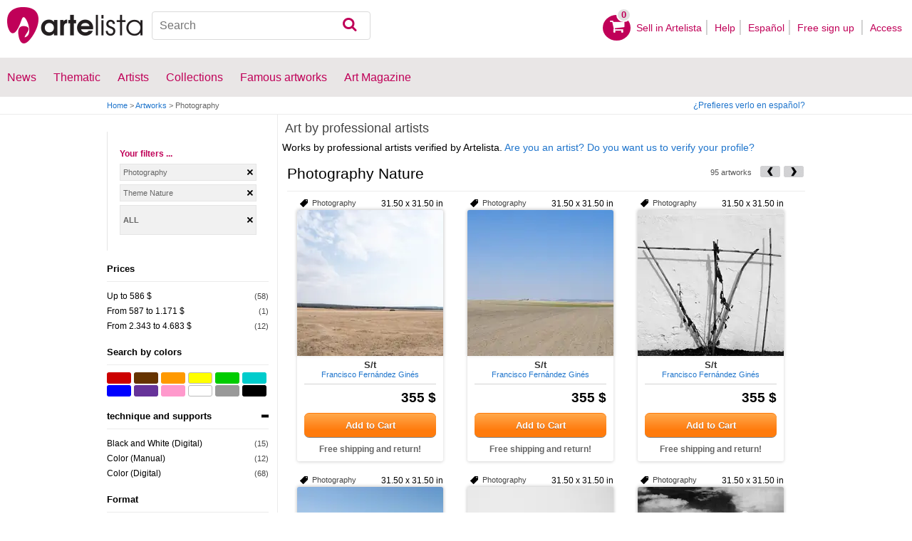

--- FILE ---
content_type: text/html; charset=utf-8
request_url: https://www.artelista.com/en/pro/photography-theme-nature-T5ENP0E0V0-0-0LallA90.html
body_size: 11175
content:
<!doctype html>
<html lang="en">
	<head>
				<meta charset="utf-8">

		<meta name="viewport" content="width=device-width, initial-scale=1, minimum-scale=1, maximum-scale=5">

		<title>Photography Nature</title>
		<meta name="description" content="Artelista.com is the largest community of people interested in art that exists on the Internet for free. You will find exhibitions of art, works of art of all times, news, scholarships, contests, curiosities">
		<meta name="keywords" content="Art directory, virtual gallery, works of art, plastic arts, painting paintings, exhibitions in madrid, exhibitions in barcelona, ​​valencia exhibitions, art paintings, museum art, painting museum, painting prize, spanish artists, argentine artists, famous artists, paintings of landscapes, auctions of paintings">

		<meta name="apple-mobile-web-app-title" content="Artelista">
		<meta name="application-name" content="Artelista">
		<meta name="theme-color" content="#C00058">
		<meta name="msapplication-TileColor" content="#B91D47">

        
		
                <link rel="dns-prefetch" href="https://res.art-cdn.com">
        <link rel="dns-prefetch" href="https://artwork.art-cdn.com">
        <link rel="dns-prefetch" href="https://user.art-cdn.com">
        <link rel="dns-prefetch" href="https://www.googletagmanager.com">
        <link rel="dns-prefetch" href="https://pagead2.googlesyndication.com">

				<link rel="apple-touch-icon" sizes="180x180" href="https://res.art-cdn.com/images/logo/icon/apple-touch-icon.png">
		<link rel="icon" type="image/png" sizes="32x32" href="https://res.art-cdn.com/images/logo/icon/favicon-32x32.png">
		<link rel="icon" type="image/png" sizes="16x16" href="https://res.art-cdn.com/images/logo/icon/favicon-16x16.png">
		<link rel="manifest" href="https://res.art-cdn.com/site.webmanifest">
		<link rel="mask-icon" href="https://res.art-cdn.com/images/logo/icon/safari-pinned-tab.svg" color="#C00058">
		<link rel="shortcut icon" href="https://res.art-cdn.com/images/logo/icon/favicon.ico">

							
			<link rel="alternate" hreflang="en" href="https://www.artelista.com/en/pro/photography-theme-nature-T5ENP0E0V0-0-0LallA90.html">
			<link rel="alternate" hreflang="es" href="https://www.artelista.com/pro/fotografia-tematica-naturaleza-T5P0E0V0-0-0LallA90.html">
		
				<link rel="stylesheet" href="https://res.art-cdn.com/19.2/css/principales.css">

									<link rel="stylesheet" href="https://res.art-cdn.com/19.2/css/obra.css">
					
					<link rel="stylesheet" href="https://res.art-cdn.com/19.2/css/ficha.css">
		
		
		
					<link rel="stylesheet" href="https://res.art-cdn.com/19.2/css/libs/1.8.23.jquery-ui.css">
		
		<link rel="stylesheet" href="https://res.art-cdn.com/19.2/css/libs/fancybox/jquery.fancybox-1.3.4.css">

		
		
		
		
		
		
		
		
		<link rel="stylesheet" href="https://res.art-cdn.com/19.2/css/responsive.css">

				
		<script>
		window["gtag_enable_tcf_support"] = true;
</script>
<script async src="https://www.googletagmanager.com/gtag/js?id=G-1VML66L1LS"></script>
<script>
	window.dataLayer = window.dataLayer || [];
	function gtag(){dataLayer.push(arguments);}

		gtag("consent", "default", {
		"ad_user_data": "denied",
		"ad_personalization": "denied",
		"ad_storage": "denied",
		"analytics_storage": "denied",
		"wait_for_update": 500
	});

		window.googlefc = window.googlefc || {};
	window.googlefc.callbackQueue = window.googlefc.callbackQueue || [];

	window.googlefc.callbackQueue.push({
		"CONSENT_DATA_READY": () => __tcfapi("addEventListener", 2.2, (data) => {
			if (data.gdprApplies) {
								gtag("consent", "update", {
										"analytics_storage": data.publisher.consents["8"] ? "granted" : "denied"
				});
			} else {
								gtag("consent", "update", {
					"ad_user_data": "granted",
					"ad_personalization": "granted",
					"ad_storage": "granted",
					"analytics_storage": "granted"
				});
			}
		})
	});

		gtag("js", new Date());
	gtag("config", "G-1VML66L1LS", {
				"currency": "USD",
		"transport_type": "beacon"
	});

	</script>
			<script>
		var googletag = googletag || {};
		googletag.cmd = googletag.cmd || [];

		(function() {
			var gads = document.createElement('script');
			gads.async = true;
			gads.type = 'text/javascript';
			var useSSL = 'https:' == document.location.protocol;
			gads.src = (useSSL ? 'https:' : 'http:') +
			'//www.googletagservices.com/tag/js/gpt.js';
			var node = document.getElementsByTagName('script')[0];
			node.parentNode.insertBefore(gads, node);
		})();
	</script>
			</head>

	
	<body>
		<header id="dsk">
			<div id="header-first">
				<div id="header-mobile-left">
					<i data-menu="mobile-menu-header" class="mobile-menu-toggle fa fa-menu"></i>
				</div>

				<div class="fl-left logo">
					<a href="https://www.artelista.com/en/">
						<img src="https://res.art-cdn.com/img/logo/artelista.png" srcset="https://res.art-cdn.com/img/logo/artelista-2x.png 2x" title="Artelista The greatest art window" alt="Artelista The greatest art window" width="190" height="51">

											</a>
				</div>

				<div id="mobile-cart" data-append="header-cart" data-mq="mobile"></div>

				<div class="buscador-header" data-append="header-search" data-mq="desktop">
					<form id="frm_search" role="search" method="get" class="searchform" action="https://www.artelista.com/en/search_results.php">
						<div class="searchboxwrapper">
							<input class="searchbox" type="search" id="search_box" name="q" placeholder="Search" aria-label="Search">
							<button type="submit" class="searchsubmit action-btn no_popular_subjects fa fa-search" id="searchsubmit" aria-label="Search"></button>
						</div>
					</form>
				</div>

								<nav id="header-user-desktop">
					<ul class="fl-right private-menu" data-append="header-user" data-mq="desktop">
						<li id="header-cart-desktop" data-append="header-cart" data-mq="desktop">
							<a href="https://www.artelista.com/en/cartosc.html" class="cart" title="See cart">
								<div class="num-cart"><span id="itemCartsNumber">0</span></div>
								<div class="bg-pink-icon"><i class="fa fa-basket"></i></div>
							</a>
						</li>

													<li>
								<a href="https://www.artelista.com/en/selling-on-artelista.html">Sell ​​in Artelista</a>
							</li>
						
						<li>
							<a href="https://www.artelista.com/en/help.html">Help</a>
						</li>

						<li>
							<a href="https://www.artelista.com/pro/fotografia-tematica-naturaleza-T5P0E0V0-0-0LallA90.html" hreflang="es">Español</a>
						</li>

													<li>
								<a href="https://www.artelista.com/en/signup.html" class="trackevent" id="track_signup">Free sign up&nbsp;</a>
							</li>

							<li id="login-box-menu">
								<a href="https://www.artelista.com/en/login.php" rel="login-box" class="view-modal-box trackevent" id="track_login">Access</a>

								<i class="submenu-toggle fa fa-up-dir"></i>

								<div class="ventana-modal submenu" id="login-box">
									<div class="flecha"></div>
									<div id="ventana-modal-interior">
										<form method="post" action="https://www.artelista.com/en/login.php">
											<input type="email" placeholder="E-mail" name="email">
											<input type="password" style="margin-bottom:0" placeholder="Password" name="pass">

											<label id="login-box-remember">
												<input type="checkbox" value="1" name="recordar" checked>
												<span>Remember me</span>
											</label>

											<div id="login-box-button">
												<button type="submit" class="button-fucsia">Access</button>
											</div>

											<a href="https://www.artelista.com/en/renew.php" class="modal-password">Forgot your password?</a>
											<div class="recaptcha"></div>

<div class="recaptcha-text">
	Protected by reCAPTCHA | <a href="https://policies.google.com/privacy?hl=en" target="_blank" rel="noopener">Privacy</a> - <a href="https://policies.google.com/terms?hl=en" target="_blank" rel="noopener">Terms</a>
</div>

<div class="form-orders-error recaptcha-error error-g-recaptcha-response">
	<p>It is necessary to validate that you are not a robot.</p>
</div>											<div class="clearfix"></div>
										</form>
									</div>
								</div>
							</li>
											</ul>
				</nav>

											</div>

			<div class="clear"></div>

							<div class="header-second">
					<nav>
						<ul class="menu-general" data-append="header-menu" data-mq="desktop">
							<li>
								<a href="https://www.artelista.com/en/pro/art-T0ENP0E0V0-0-0Lall.html">News</a>
								<i class="submenu-toggle fa fa-up-dir"></i>

								<div class="submenu">
									 <div class="col_1">
										<ul>
											<li><a href="https://www.artelista.com/en/pro/painting-T1ENP0E0V0-0-0Lall.html">Painting</a></li>
											<li><a href="https://www.artelista.com/en/pro/sculpture-T2ENP0E0V0-0-0Lall.html">Sculpture</a></li>
											<li><a href="https://www.artelista.com/en/pro/drawing-T3ENP0E0V0-0-0Lall.html">Drawing</a></li>
											<li><a href="https://www.artelista.com/en/pro/photography-T5ENP0E0V0-0-0Lall.html">Photography</a></li>
											<li><a href="https://www.artelista.com/en/pro/engravings-technique-screen-printing-T4ENP0E0V0-0-0Lall.html">Engravings</a></li>
											<li><a href="https://www.artelista.com/en/pro/collage-T6ENP0E0V0-0-0Lall.html">Collage</a></li>
											<li><a href="https://www.artelista.com/en/pro/net-artdigital-art-T8ENP0E0V0-0-0Lall.html">NetArt</a></li>
										</ul>
									</div>

									<div class="col_1">
										<ul>
											<li><a href="https://www.artelista.com/en/pro.html">Professional artists</a></li>
										</ul>
									</div>
								</div>
							</li>

							<li>
								<a href="https://www.artelista.com/en/catalogue.html">Thematic</a>
								<i class="submenu-toggle fa fa-up-dir"></i>

								<div class="submenu">
																												<div class="col_1">
											<ul>
																																							<li><a href="https://www.artelista.com/en/tags/abstract">Abstract</a></li>
																																																				<li><a href="https://www.artelista.com/en/tags/cities">Urban</a></li>
																																																				<li><a href="https://www.artelista.com/en/tags/landscape">Landscape</a></li>
																																																				<li><a href="https://www.artelista.com/en/tags/marine">Marine</a></li>
																																																				<li><a href="https://www.artelista.com/en/tags/ethnic">Ethnic</a></li>
																																				</ul>
										</div>
																			<div class="col_1">
											<ul>
																																							<li><a href="https://www.artelista.com/en/tags/nudes">Nudes</a></li>
																																																				<li><a href="https://www.artelista.com/en/tags/figure">Figure</a></li>
																																																				<li><a href="https://www.artelista.com/en/tags/animals">Animals</a></li>
																																																				<li><a href="https://www.artelista.com/en/tags/music">Music</a></li>
																																																				<li><a href="https://www.artelista.com/en/tags/interior+views">Interiors</a></li>
																																				</ul>
										</div>
																			<div class="col_1">
											<ul>
																																							<li><a href="https://www.artelista.com/en/tags/portrait">Portrait</a></li>
																																																				<li><a href="https://www.artelista.com/en/tags/still+life">Still lifes</a></li>
																																																				<li><a href="https://www.artelista.com/en/tags/floral">Floral</a></li>
																																																				<li><a href="https://www.artelista.com/en/tags/sport">Sports</a></li>
																																																				<li><a href="https://www.artelista.com/en/tags/historic">History</a></li>
																																				</ul>
										</div>
																			<div class="col_1">
											<ul>
																																																</ul>
										</div>
																	</div>
							</li>

							<li>
								<a href="https://www.artelista.com/en/artist/a" class="trackevent" id="track_artistas">Artists</a>
								<i class="submenu-toggle fa fa-up-dir"></i>

								<div class="submenu">
									<div class="col_1">
										<ul>
											<li><a href="https://www.artelista.com/en/artist/a-Spain_P1.html" title="Artists from Spain">Spain</a></li>
											<li><a href="https://www.artelista.com/en/artist/a-Argentina_P10.html" title="Artists from Argentina">Argentina</a></li>
											<li><a href="https://www.artelista.com/en/artist/a-Mexico_P118.html" title="Artists from Mexico">Mexico</a></li>
											<li><a href="https://www.artelista.com/en/artist/a-Colombia_P41.html" title="Artists from Colombia">Colombia</a></li>
											<li><a href="https://www.artelista.com/en/artist/a-Chile_P38.html" title="Artists from Chile">Chile</a></li>
										</ul>
									</div>

									<div class="col_1">
										<ul>
											<li><a href="https://www.artelista.com/en/artist/a" title="Artists from all over the world">Artists from all over the world</a></li>
											<li><a href="https://www.artelista.com/en/famous-artists">Famous artists</a></li>
										</ul>
									</div>
								</div>
							</li>

															<li>
									<span class="menu-element-nolink trackevent" id="track_colecciones">Collections</span>
									<i class="submenu-toggle fa fa-up-dir"></i>

									<div class="submenu">
																					<div class="col_1">
												<ul>
																											<li><a href="https://www.artelista.com/en/art-collections/nude-1007.html" title="Nude">Nude</a></li>
																											<li><a href="https://www.artelista.com/en/art-collections/affordable-abstract-paintings-1023.html" title="Affordable abstract paintings">Affordable abstract paintings</a></li>
																											<li><a href="https://www.artelista.com/en/art-collections/figurative-realism-1037.html" title="Figurative Realism">Figurative Realism</a></li>
																											<li><a href="https://www.artelista.com/en/art-collections/urban-landscapes-1044.html" title="Urban landscapes">Urban landscapes</a></li>
																											<li><a href="https://www.artelista.com/en/art-collections/sculpture-1046.html" title="Sculpture">Sculpture</a></li>
																									</ul>
											</div>
																					<div class="col_1">
												<ul>
																											<li><a href="https://www.artelista.com/en/art-collections/specially-discounted-artworks-1051.html" title="Specially discounted artworks">Specially discounted artworks</a></li>
																											<li><a href="https://www.artelista.com/en/art-collections/portraits-1057.html" title="Portraits">Portraits</a></li>
																											<li><a href="https://www.artelista.com/en/art-collections/surrealism-and-fantastic-realism-1059.html" title="Surrealism and Fantastic Realism">Surrealism and Fantastic Realism</a></li>
																											<li><a href="https://www.artelista.com/en/art-collections/gran-via-madrid-1060.html" title="Gran Via, Madrid">Gran Via, Madrid</a></li>
																											<li><a href="https://www.artelista.com/en/art-collections/hyperrealistic-still-lifes-1062.html" title="Hyperrealistic Still lifes">Hyperrealistic Still lifes</a></li>
																									</ul>
											</div>
																			</div>
								</li>
							
                            <li>
                                <a href="https://www.artelista.com/en/famous-artworks">Famous artworks</a>
                                <i class="submenu-toggle fa fa-up-dir"></i>

                                <div class="submenu">
                                    <div class="col_1">
                                        <ul>
                                            <li><a href="https://www.artelista.com/en/@caspar-david-friedrich">Caspar David Friedrich</a></li>
                                            <li><a href="https://www.artelista.com/en/@claude-monet">Claude Monet</a></li>
                                            <li><a href="https://www.artelista.com/en/@diego-velazquez">Diego Velázquez</a></li>
                                            <li><a href="https://www.artelista.com/en/@edouard-manet">Edouard Manet</a></li>
                                            <li><a href="https://www.artelista.com/en/@francisco-de-goya">Francisco de Goya</a></li>
                                        </ul>
                                    </div>

                                    <div class="col_1">
                                        <ul>
                                            <li><a href="https://www.artelista.com/en/@gustav-klimt">Gustav Klimt</a></li>
                                            <li><a href="https://www.artelista.com/en/@hieronymus-bosch">Hieronymus Bosch</a></li>
                                            <li><a href="https://www.artelista.com/en/@paul-cezanne">Paul Cezanne</a></li>
                                            <li><a href="https://www.artelista.com/en/@paul-gauguin">Paul Gauguin</a></li>
                                            <li><a href="https://www.artelista.com/en/@peter-paul-rubens">Peter Paul Rubens</a></li>
                                        </ul>
                                    </div>

                                    <div class="col_1">
                                        <ul>
                                            <li><a href="https://www.artelista.com/en/@pierre-auguste-renoir">Pierre Auguste Renoir</a></li>
                                            <li><a href="https://www.artelista.com/en/@raphael">Raphael</a></li>
                                            <li><a href="https://www.artelista.com/en/@sandro-botticelli">Sandro Botticelli</a></li>
                                            <li><a href="https://www.artelista.com/en/@tiziano">Tiziano</a></li>
                                            <li><a href="https://www.artelista.com/en/@vincent-van-gogh">Vincent van Gogh</a></li>
                                        </ul>
                                    </div>
                                </div>
                            </li>

							<li>
								<a href="https://www.artelista.com/blog/" target="_blank" class="trackevent" id="track_blog">Art Magazine</a>
								<i class="submenu-toggle fa fa-up-dir"></i>

								<div class="submenu">
									<div class="col_1">
										<ul>
											<li><a href="https://www.artelista.com/blog/category/nuestros-artistas/desde-mi-taller-nuestros-artistas/" target="_blank">From my studio</a></li>
											<li><a href="https://www.artelista.com/blog/category/nuestros-artistas/la-critica-nuestros-artistas/" target="_blank">Review</a></li>
											<li><a href="https://www.artelista.com/blog/category/recursos-para-artistas/" target="_blank">Resources for artists</a></li>
											<li><a href="https://www.artelista.com/blog/category/maestros-del-arte/" target="_blank">Great masters</a></li>
										</ul>
									</div>
								</div>
							</li>
						</ul>
					</nav>
				</div>
			
			<div id="mobile-menu-header" class="mobile-menu menu-left">
				<div class="mobile-menu-cont">
					<ul class="mobile-search">
						<li data-append="header-search" data-mq="mobile"></li>
					</ul>

					<ul data-append="header-user" data-mq="mobile"></ul>
					<ul data-append="header-menu" data-mq="mobile"></ul>
				</div>

				<i class="mobile-menu-close fa fa-cancel"></i>
			</div>

					</header>

									<div id="header2">
					<div class="centrar">
						<div id="camino">
							<h2>
								<span><a href="https://www.artelista.com/en/">Home</a> <span class="separator">&gt;</span> <a href="https://www.artelista.com/en/catalogue.html">Artworks</a> <span class="separator">&gt;</span> Photography</span>
							</h2>

							<div id="alternate-lang-desktop" data-append="alternate-lang" data-mq="desktop">
								<a href="https://www.artelista.com/pro/fotografia-tematica-naturaleza-T5P0E0V0-0-0LallA90.html" hreflang="es" class="trackevent" id="alternate-lang">¿Prefieres verlo en español?</a>
							</div>

							<div class="borrar"></div>
						</div>
					</div>
				</div>
			
								<div id="filters-page">
    <div class="centrar">
        <div id="mobile-menu-filters" class="mobile-menu menu-right secundario-izquierda">
            <div class="mobile-menu-cont secundario-interior-izquierda">
                <div class="filtros-opciones">
                    <div id="sphinx-filters">
                        <div class="filtros">
                        	
<div class="tusfiltros">
	<span class="filtros-name">Your filters ...</span>

	<ul class="filtros-seleccionados">
    <li><span onclick="myGoto('', 'https://www.artelista.com/en/pro/art-T0ENP0E0V0-0-0Lall.html');"> Photography</span></li><li><span onclick="myGoto('', 'https://www.artelista.com/en/category/photography.html');"> Theme Nature</span></li>
    
    
    
   
        <li style="max-height: 36px;"><span style="line-height: 36px; font-weight: 700; text-transform: uppercase;" onclick="myGoto('x', 'https://www.artelista.com/en/pro/art-T0ENP0E0V0-0-0Lall.html');">All</span>&nbsp;</li>
	</ul>

	<script>
        function myGoto(cookie_name, url){
            if (cookie_name) {
                document.cookie = cookie_name + '=0; expires=22 Dec 1973 23:59:59 GMT; path=/; domain=artelista.com';
            }

            if (cookie_name == 'x') {
                document.cookie = 'color=0;    expires=22 Dec 1973 23:59:59 GMT; path=/; domain=.artelista.com';
                document.cookie = 'size=0;     expires=22 Dec 1973 23:59:59 GMT; path=/; domain=.artelista.com';
                document.cookie = 'format=0;   expires=22 Dec 1973 23:59:59 GMT; path=/; domain=.artelista.com';
                document.cookie = 'discount=0; expires=22 Dec 1973 23:59:59 GMT; path=/; domain=.artelista.com';
            }

            window.location=url;
        }
    </script>
</div>
	<div class="filtros-contenido">
					<div class="filtros-title2"><p>Prices</p></div>

				<div id="list-price">
					<ul class="filtros-lista">
							<li><a class="jsl" data-jsle="cHJvL3Bob3RvZ3JhcGh5LXRoZW1lLW5hdHVyZS1wcmljZS1mcm9tLTEwMS10by01MDBldXJvcy1UNUVOUDBFMjAxVjAtMC0wTGFsbEE5MC5odG1s">Up to 586 $</a><span class="filtros-cantidad"> (58)</span></li>
							<li><a class="jsl" data-jsle="cHJvL3Bob3RvZ3JhcGh5LXRoZW1lLW5hdHVyZS1wcmljZS1mcm9tLTUwMS10by0xMDAwZXVyb3MtVDVFTlAwRTIwMlYwLTAtMExhbGxBOTAuaHRtbA==">From 587 to 1.171 $</a><span class="filtros-cantidad"> (1)</span></li>
							<li><a class="jsl" data-jsle="cHJvL3Bob3RvZ3JhcGh5LXRoZW1lLW5hdHVyZS1wcmljZS1mcm9tLTIwMDEtdG8tNDAwMGV1cm9zLVQ1RU5QMEUyMDRWMC0wLTBMYWxsQTkwLmh0bWw=">From 2.343 to 4.683 $</a><span class="filtros-cantidad"> (12)</span></li>
							</ul>
					</div>
		</div>
<div class="filtros-contenido">
	<div class="filtros-title2">
		<p>Search by colors</p>
		<div id="sphinx-filters-loading" class="filtros-loading1" style="display:none"><img alt="Loading" src="https://res.art-cdn.com/img/ajax-loader.gif" width="16" height="16"/></div>
	</div>

	<div class="contenedor_color">
		<button type="button" style="background-color:#cc0000" onclick="filter_color(215);" title="Red" class="colores buscador_colores"></button>
		<button type="button" style="background-color:#663300" onclick="filter_color(226);" title="Brown" class="colores buscador_colores"></button>
		<button type="button" style="background-color:#ff9900" onclick="filter_color(216);" title="Orange" class="colores buscador_colores"></button>
		<button type="button" style="background-color:#ffff00" onclick="filter_color(217);" title="Yellow" class="colores buscador_colores buscador_colores_border"></button>
		<button type="button" style="background-color:#00cc00" onclick="filter_color(218);" title="Green" class="colores buscador_colores"></button>
		<button type="button" style="background-color:#00cccc" onclick="filter_color(219);" title="Turquoise" class="colores buscador_colores"></button>
		<button type="button" style="background-color:#0000ff" onclick="filter_color(220);" title="Blue" class="colores buscador_colores"></button>
		<button type="button" style="background-color:#663399" onclick="filter_color(221);" title="Purple" class="colores buscador_colores"></button>
		<button type="button" style="background-color:#ff99cc" onclick="filter_color(222);" title="Pink" class="colores buscador_colores"></button>
		<button type="button" style="background-color:#ffffff" onclick="filter_color(223);" title="White" class="colores buscador_colores buscador_colores_border"></button>
		<button type="button" style="background-color:#999999" onclick="filter_color(224);" title="Gray" class="colores buscador_colores"></button>
		<button type="button" style="background-color:#000000" onclick="filter_color(225);" title="Black" class="colores buscador_colores"></button>
	</div>
</div>


<script>
    function filter_color(id_color, url) {
        document.cookie = 'color=' + id_color + '; path=/; domain=.artelista.com';
        window.location = "https://www.artelista.com/en/pro/photography-theme-nature-T5ENP0E0V0-0-0LallA90.html";
    }
</script>
	<div class="filtros-contenido">
										<div class="filtros-title2"><button type="button" data-filter="property-techniqueandsupports" data-status="open" class="filter-open cerrar"><p>technique and supports</p></button></div>
									<div id="list-property-techniqueandsupports">
									<ul class="filtros-lista">
	                            <li>
                                                                    <a href="https://www.artelista.com/en/pro/photography-theme-nature-technique-and-supports-black-and-white-digital-T5ENP0E0V0-0-0LallA90-95.html">
                                								    Black and White (Digital)                                </a><span class="filtros-cantidad"> (15)</span>
                            </li>
	                            <li>
                                                                    <a href="https://www.artelista.com/en/pro/photography-theme-nature-technique-and-supports-color-manual-T5ENP0E0V0-0-0LallA90-97.html">
                                								    Color (Manual)                                </a><span class="filtros-cantidad"> (12)</span>
                            </li>
	                            <li>
                                                                    <a href="https://www.artelista.com/en/pro/photography-theme-nature-technique-and-supports-color-digital-T5ENP0E0V0-0-0LallA90-98.html">
                                								    Color (Digital)                                </a><span class="filtros-cantidad"> (68)</span>
                            </li>
						</ul>
					</div>
		</div>
		<div class="filtros-contenido">
			<div class="filtros-title2">
				<p>Format</p>
			</div>

			<ul class="filtros-lista">
		    		        		            <li>
                        <button type="button" class="link" onclick="filter_format(246, '/pro/photography-theme-nature-T5ENP0E0V0-0-0LallA90.html');" title="Square">Square</button>
						<span class="filtros-cantidad">(24)</span>
					</li>
		    			    		        		            <li>
                        <button type="button" class="link" onclick="filter_format(247, '/pro/photography-theme-nature-T5ENP0E0V0-0-0LallA90.html');" title="Portrait">Portrait</button>
						<span class="filtros-cantidad">(16)</span>
					</li>
		    			    		        		            <li>
                        <button type="button" class="link" onclick="filter_format(248, '/pro/photography-theme-nature-T5ENP0E0V0-0-0LallA90.html');" title="Horizontal">Horizontal</button>
						<span class="filtros-cantidad">(53)</span>
					</li>
		    			    		        		            <li>
                        <button type="button" class="link" onclick="filter_format(249, '/pro/photography-theme-nature-T5ENP0E0V0-0-0LallA90.html');" title="Panoramic">Panoramic</button>
						<span class="filtros-cantidad">(1)</span>
					</li>
		    			    		        		    		        		    		    </ul>
		</div>

		<script>
		    function filter_format(id, url) {
		        document.cookie = 'format=' + id + '; path=/; domain=.artelista.com';
		        window.location = url;
		        return false;
		    }
		</script>

		<div class="filtros-contenido">
			<div class="filtros-title2">
				<p>Size</p>
			</div>

			<ul class="filtros-lista">
		    		            <li>
                        <button type="button" class="link" onclick="filter_size(251, 'pro/photography-theme-nature-T5ENP0E0V0-0-0LallA90.html');" title="Little">Little</button>
						<span class="filtros-cantidad">(36)</span>
					</li>
		    		            <li>
                        <button type="button" class="link" onclick="filter_size(252, 'pro/photography-theme-nature-T5ENP0E0V0-0-0LallA90.html');" title="Medium">Medium</button>
						<span class="filtros-cantidad">(6)</span>
					</li>
		    		            <li>
                        <button type="button" class="link" onclick="filter_size(253, 'pro/photography-theme-nature-T5ENP0E0V0-0-0LallA90.html');" title="Big">Big</button>
						<span class="filtros-cantidad">(50)</span>
					</li>
		    		            <li>
                        <button type="button" class="link" onclick="filter_size(254, 'pro/photography-theme-nature-T5ENP0E0V0-0-0LallA90.html');" title="Very big">Very big</button>
						<span class="filtros-cantidad">(2)</span>
					</li>
		    		    </ul>
		</div>

		<script>
		    function filter_size(id, url) {
		        document.cookie = 'size=' + id + '; path=/; domain=.artelista.com';
		        window.location = url;
		    }
		</script>
	<div id="country" class="filtros-contenido">
							<div class="filtros-title2"><button type="button" data-filter="country" data-status="open" class="filter-open cerrar"><p>Countries</p></button></div>
					<div id="list-country">
						<ul class="filtros-lista">
		                            <li>
								                                    <a href="https://www.artelista.com/en/pro/photography-theme-nature-from-spain-T5ENP1E0V0-0-0LallA90.html">
                                								    Spain                                </a><span class="filtros-cantidad"> (83)</span>
                            </li>
		                            <li>
								                                    <a href="https://www.artelista.com/en/pro/photography-theme-nature-from-mexico-T5ENP118E0V0-0-0LallA90.html">
                                								    Mexico                                </a><span class="filtros-cantidad"> (12)</span>
                            </li>
								</ul>
					</div>
			</div>
	<div class="filtros-contenido">
							<div class="filtros-title2"><button type="button" data-filter="license" data-status="close" class="filter-open abrir"><p>Licenses</p></button></div>
					<div id="list-license" style="display:none;">
					<ul class="filtros-lista">
						<li><a href="https://www.artelista.com/en/pro/photography-theme-nature-copyright-T5ENP0E0V0-0-0L0A90.html">Copyright artworks</a><span class="filtros-cantidad"> (74)</span></li>
						<li class="more-license" style="display:none"><a href="https://www.artelista.com/en/pro/photography-theme-nature-by-nc-nd-T5ENP0E0V0-0-0L3A90.html">Recognition - No derivative work - Non-commercial</a><span class="filtros-cantidad"> (1)</span></li>
						<li class="more-license" style="display:none"><a href="https://www.artelista.com/en/pro/photography-theme-nature-by-nc-T5ENP0E0V0-0-0L4A90.html">Recognition - Non-commercial</a><span class="filtros-cantidad"> (1)</span></li>
						<li class="more-license" style="display:none"><a href="https://www.artelista.com/en/pro/photography-theme-nature-by-nc-sa-T5ENP0E0V0-0-0L5A90.html">Recognition - Non-commercial - Share the same</a><span class="filtros-cantidad"> (19)</span></li>
						<li id="cc-full"><a href="https://www.artelista.com/en/pro/photography-theme-nature-copyright-T5ENP0E0V0-0-0LccA90.html">Creative Commons</a><span class="filtros-cantidad"> (21)</span>
                <li><button type="button" class="link" id="view-cc">See all licenses</button>
                <li><button type="button" class="link" id="no-view-cc" style="display:none;">Hide free licenses</button>
					</ul>
			</div>
			</div>
                        </div>
                    </div>
                </div>
            </div>

			<i class="mobile-menu-close fa fa-cancel"></i>
        </div>

        <div class="primario-derecha">
            <div id="results">
                	<h3 style="padding:10px;">Art by professional artists</h3>

    <p id="results-subtitle" style="padding: 0px 0 0 6px; color: #000; font-size: 14px;">
		Works by professional artists verified by Artelista.  <a href="https://www.artelista.com/en/pro-services.html">Are you an artist? Do you want us to verify your profile?</a>
    </p>


<div class="filtros-top">
	<h1 class="filtros-title">Photography Nature</h1>
     <div class="paginacion_superior">
                		<a href="https://www.artelista.com/en/pro/photography-theme-nature-T5ENP0E0V0-0-0LallA90-p2.html" class="flecha_siguiente_peq" id="ias_next" title="Next"></a>
                                		<a href="https://www.artelista.com/en/pro.html" class="flecha_anterior_peq" title="Previous"></a>
                
		<h2 class="filtros-cant">95 artworks</h2>
    </div>

    <div class="borrar"></div>
</div>

<button type="button" data-menu="mobile-menu-filters" class="mobile-menu-toggle">
	Filter<i class="fa fa-filter"></i>
</button>

<div class="listing">
    <div class="post">
                   <div id="container" class="container">
			<div class="item m10 ml20">
	<div class="item-top">
					<span class="elemento-catalogo-sizes">31.50 x 31.50 in</span>
		
					<h6 class="left tag">Photography</h6>
			</div>

	<div itemscope itemtype="https://schema.org/Product" class="elemento-catalogo">
	    
		<a href="https://www.artelista.com/en/artwork/nature-photography-st-1367907" title="S/t" class="item-image-link">
			<img src="https://artwork.art-cdn.com/1366888/ffgines-fotografia-naturaleza-s-t_205x.jpg" srcset="https://artwork.art-cdn.com/1366888/ffgines-fotografia-naturaleza-s-t_205x@2x.jpg 2x" alt="S/t" itemprop="image" class="item-image" width="205" height="205" loading="lazy" style="background-color:#d4cfcc">
		</a>

	    <div class="elemento-catalogo-txt">
	        <div class="elemento-catalogo-links" style="text-align:center;">
	        	<a href="https://www.artelista.com/en/artwork/nature-photography-st-1367907" class="titulo-links" itemprop="url"><span itemprop="name" lang="es">S/t</span></a>

	            	            	<a href="https://ffgines.artelista.com/en/" class="autor-links"><span itemprop="description">Francisco Fernández Ginés</span></a>
	            	        </div>

	        <div class="elemento-catalogo-precios">
	            		            <p itemprop="offers" itemscope itemtype="https://schema.org/Offer"> &nbsp;
		                		                	<meta itemprop="availability" content="https://schema.org/InStock"/>
		                    <span style="font-size:1.8em;float:right;" itemprop="price" content="355">355 $</span>
		                		                <meta itemprop="priceCurrency" content="USD"/>
		                <meta itemprop="url" content="https://www.artelista.com/en/artwork/nature-photography-st-1367907"/>
		            </p>
	            
				
	            		            <p>
		                <button type="button" class="singleProductPurchaseButton button-ficha" data-id="1367907">Add to Cart</button>
		            </p>
	            
	            	            	<p class="elemento-catalogo-envio-gratis">Free shipping and return!</p>
	            	        </div>
	    </div>
	</div>
</div><div class="item m10 ml20">
	<div class="item-top">
					<span class="elemento-catalogo-sizes">31.50 x 31.50 in</span>
		
					<h6 class="left tag">Photography</h6>
			</div>

	<div itemscope itemtype="https://schema.org/Product" class="elemento-catalogo">
	    
		<a href="https://www.artelista.com/en/artwork/nature-photography-st-1367910" title="S/t" class="item-image-link">
			<img src="https://artwork.art-cdn.com/1366891/ffgines-fotografia-naturaleza-s-t_205x.jpg" srcset="https://artwork.art-cdn.com/1366891/ffgines-fotografia-naturaleza-s-t_205x@2x.jpg 2x" alt="S/t" itemprop="image" class="item-image" width="205" height="205" loading="lazy" style="background-color:#96a7bd">
		</a>

	    <div class="elemento-catalogo-txt">
	        <div class="elemento-catalogo-links" style="text-align:center;">
	        	<a href="https://www.artelista.com/en/artwork/nature-photography-st-1367910" class="titulo-links" itemprop="url"><span itemprop="name" lang="es">S/t</span></a>

	            	            	<a href="https://ffgines.artelista.com/en/" class="autor-links"><span itemprop="description">Francisco Fernández Ginés</span></a>
	            	        </div>

	        <div class="elemento-catalogo-precios">
	            		            <p itemprop="offers" itemscope itemtype="https://schema.org/Offer"> &nbsp;
		                		                	<meta itemprop="availability" content="https://schema.org/InStock"/>
		                    <span style="font-size:1.8em;float:right;" itemprop="price" content="355">355 $</span>
		                		                <meta itemprop="priceCurrency" content="USD"/>
		                <meta itemprop="url" content="https://www.artelista.com/en/artwork/nature-photography-st-1367910"/>
		            </p>
	            
				
	            		            <p>
		                <button type="button" class="singleProductPurchaseButton button-ficha" data-id="1367910">Add to Cart</button>
		            </p>
	            
	            	            	<p class="elemento-catalogo-envio-gratis">Free shipping and return!</p>
	            	        </div>
	    </div>
	</div>
</div><div class="item m10 ml20">
	<div class="item-top">
					<span class="elemento-catalogo-sizes">31.50 x 31.50 in</span>
		
					<h6 class="left tag">Photography</h6>
			</div>

	<div itemscope itemtype="https://schema.org/Product" class="elemento-catalogo">
	    
		<a href="https://www.artelista.com/en/artwork/nature-photography-st-1367911" title="S/t" class="item-image-link">
			<img src="https://artwork.art-cdn.com/1366892/ffgines-fotografia-naturaleza-s-t_205x.jpg" srcset="https://artwork.art-cdn.com/1366892/ffgines-fotografia-naturaleza-s-t_205x@2x.jpg 2x" alt="S/t" itemprop="image" class="item-image" width="205" height="205" loading="lazy" style="background-color:#c8c8c8">
		</a>

	    <div class="elemento-catalogo-txt">
	        <div class="elemento-catalogo-links" style="text-align:center;">
	        	<a href="https://www.artelista.com/en/artwork/nature-photography-st-1367911" class="titulo-links" itemprop="url"><span itemprop="name" lang="es">S/t</span></a>

	            	            	<a href="https://ffgines.artelista.com/en/" class="autor-links"><span itemprop="description">Francisco Fernández Ginés</span></a>
	            	        </div>

	        <div class="elemento-catalogo-precios">
	            		            <p itemprop="offers" itemscope itemtype="https://schema.org/Offer"> &nbsp;
		                		                	<meta itemprop="availability" content="https://schema.org/InStock"/>
		                    <span style="font-size:1.8em;float:right;" itemprop="price" content="355">355 $</span>
		                		                <meta itemprop="priceCurrency" content="USD"/>
		                <meta itemprop="url" content="https://www.artelista.com/en/artwork/nature-photography-st-1367911"/>
		            </p>
	            
				
	            		            <p>
		                <button type="button" class="singleProductPurchaseButton button-ficha" data-id="1367911">Add to Cart</button>
		            </p>
	            
	            	            	<p class="elemento-catalogo-envio-gratis">Free shipping and return!</p>
	            	        </div>
	    </div>
	</div>
</div><div class="item m10 ml20">
	<div class="item-top">
					<span class="elemento-catalogo-sizes">31.50 x 31.50 in</span>
		
					<h6 class="left tag">Photography</h6>
			</div>

	<div itemscope itemtype="https://schema.org/Product" class="elemento-catalogo">
	    
		<a href="https://www.artelista.com/en/artwork/nature-photography-st-1367831" title="S/t" class="item-image-link">
			<img src="https://artwork.art-cdn.com/1366812/ffgines-fotografia-naturaleza-s-t_205x.jpg" srcset="https://artwork.art-cdn.com/1366812/ffgines-fotografia-naturaleza-s-t_205x@2x.jpg 2x" alt="S/t" itemprop="image" class="item-image" width="205" height="205" loading="lazy" style="background-color:#93afc3">
		</a>

	    <div class="elemento-catalogo-txt">
	        <div class="elemento-catalogo-links" style="text-align:center;">
	        	<a href="https://www.artelista.com/en/artwork/nature-photography-st-1367831" class="titulo-links" itemprop="url"><span itemprop="name" lang="es">S/t</span></a>

	            	            	<a href="https://ffgines.artelista.com/en/" class="autor-links"><span itemprop="description">Francisco Fernández Ginés</span></a>
	            	        </div>

	        <div class="elemento-catalogo-precios">
	            		            <p itemprop="offers" itemscope itemtype="https://schema.org/Offer"> &nbsp;
		                		                	<meta itemprop="availability" content="https://schema.org/InStock"/>
		                    <span style="font-size:1.8em;float:right;" itemprop="price" content="355">355 $</span>
		                		                <meta itemprop="priceCurrency" content="USD"/>
		                <meta itemprop="url" content="https://www.artelista.com/en/artwork/nature-photography-st-1367831"/>
		            </p>
	            
				
	            		            <p>
		                <button type="button" class="singleProductPurchaseButton button-ficha" data-id="1367831">Add to Cart</button>
		            </p>
	            
	            	            	<p class="elemento-catalogo-envio-gratis">Free shipping and return!</p>
	            	        </div>
	    </div>
	</div>
</div><div class="item m10 ml20">
	<div class="item-top">
					<span class="elemento-catalogo-sizes">31.50 x 31.50 in</span>
		
					<h6 class="left tag">Photography</h6>
			</div>

	<div itemscope itemtype="https://schema.org/Product" class="elemento-catalogo">
	    
		<a href="https://www.artelista.com/en/artwork/nature-photography-st-1367757" title="S/t" class="item-image-link">
			<img src="https://artwork.art-cdn.com/1366738/ffgines-fotografia-naturaleza-s-t_205x.jpg" srcset="https://artwork.art-cdn.com/1366738/ffgines-fotografia-naturaleza-s-t_205x@2x.jpg 2x" alt="S/t" itemprop="image" class="item-image" width="205" height="205" loading="lazy" style="background-color:#b8b8b8">
		</a>

	    <div class="elemento-catalogo-txt">
	        <div class="elemento-catalogo-links" style="text-align:center;">
	        	<a href="https://www.artelista.com/en/artwork/nature-photography-st-1367757" class="titulo-links" itemprop="url"><span itemprop="name" lang="es">S/t</span></a>

	            	            	<a href="https://ffgines.artelista.com/en/" class="autor-links"><span itemprop="description">Francisco Fernández Ginés</span></a>
	            	        </div>

	        <div class="elemento-catalogo-precios">
	            		            <p itemprop="offers" itemscope itemtype="https://schema.org/Offer"> &nbsp;
		                		                	<meta itemprop="availability" content="https://schema.org/InStock"/>
		                    <span style="font-size:1.8em;float:right;" itemprop="price" content="355">355 $</span>
		                		                <meta itemprop="priceCurrency" content="USD"/>
		                <meta itemprop="url" content="https://www.artelista.com/en/artwork/nature-photography-st-1367757"/>
		            </p>
	            
				
	            		            <p>
		                <button type="button" class="singleProductPurchaseButton button-ficha" data-id="1367757">Add to Cart</button>
		            </p>
	            
	            	            	<p class="elemento-catalogo-envio-gratis">Free shipping and return!</p>
	            	        </div>
	    </div>
	</div>
</div><div class="item m10 ml20">
	<div class="item-top">
					<span class="elemento-catalogo-sizes">31.50 x 31.50 in</span>
		
					<h6 class="left tag">Photography</h6>
			</div>

	<div itemscope itemtype="https://schema.org/Product" class="elemento-catalogo">
	    
		<a href="https://www.artelista.com/en/artwork/nature-photography-st-1367897" title="S/t" class="item-image-link">
			<img src="https://artwork.art-cdn.com/1366878/ffgines-fotografia-naturaleza-s-t_205x.jpg" srcset="https://artwork.art-cdn.com/1366878/ffgines-fotografia-naturaleza-s-t_205x@2x.jpg 2x" alt="S/t" itemprop="image" class="item-image" width="205" height="205" loading="lazy" style="background-color:#6e6e6e">
		</a>

	    <div class="elemento-catalogo-txt">
	        <div class="elemento-catalogo-links" style="text-align:center;">
	        	<a href="https://www.artelista.com/en/artwork/nature-photography-st-1367897" class="titulo-links" itemprop="url"><span itemprop="name" lang="es">S/t</span></a>

	            	            	<a href="https://ffgines.artelista.com/en/" class="autor-links"><span itemprop="description">Francisco Fernández Ginés</span></a>
	            	        </div>

	        <div class="elemento-catalogo-precios">
	            		            <p itemprop="offers" itemscope itemtype="https://schema.org/Offer"> &nbsp;
		                		                	<meta itemprop="availability" content="https://schema.org/InStock"/>
		                    <span style="font-size:1.8em;float:right;" itemprop="price" content="355">355 $</span>
		                		                <meta itemprop="priceCurrency" content="USD"/>
		                <meta itemprop="url" content="https://www.artelista.com/en/artwork/nature-photography-st-1367897"/>
		            </p>
	            
				
	            		            <p>
		                <button type="button" class="singleProductPurchaseButton button-ficha" data-id="1367897">Add to Cart</button>
		            </p>
	            
	            	            	<p class="elemento-catalogo-envio-gratis">Free shipping and return!</p>
	            	        </div>
	    </div>
	</div>
</div><div class="item m10 ml20">
	<div class="item-top">
					<span class="elemento-catalogo-sizes">31.50 x 31.50 in</span>
		
					<h6 class="left tag">Photography</h6>
			</div>

	<div itemscope itemtype="https://schema.org/Product" class="elemento-catalogo">
	    
		<a href="https://www.artelista.com/en/artwork/nature-photography-marina-1367891" title="Marina" class="item-image-link">
			<img src="https://artwork.art-cdn.com/1366872/ffgines-fotografia-naturaleza-marina_205x.jpg" srcset="https://artwork.art-cdn.com/1366872/ffgines-fotografia-naturaleza-marina_205x@2x.jpg 2x" alt="Marina" itemprop="image" class="item-image" width="205" height="205" loading="lazy" style="background-color:#919191">
		</a>

	    <div class="elemento-catalogo-txt">
	        <div class="elemento-catalogo-links" style="text-align:center;">
	        	<a href="https://www.artelista.com/en/artwork/nature-photography-marina-1367891" class="titulo-links" itemprop="url"><span itemprop="name" lang="es">Marina</span></a>

	            	            	<a href="https://ffgines.artelista.com/en/" class="autor-links"><span itemprop="description">Francisco Fernández Ginés</span></a>
	            	        </div>

	        <div class="elemento-catalogo-precios">
	            		            <p itemprop="offers" itemscope itemtype="https://schema.org/Offer"> &nbsp;
		                		                	<meta itemprop="availability" content="https://schema.org/InStock"/>
		                    <span style="font-size:1.8em;float:right;" itemprop="price" content="355">355 $</span>
		                		                <meta itemprop="priceCurrency" content="USD"/>
		                <meta itemprop="url" content="https://www.artelista.com/en/artwork/nature-photography-marina-1367891"/>
		            </p>
	            
				
	            		            <p>
		                <button type="button" class="singleProductPurchaseButton button-ficha" data-id="1367891">Add to Cart</button>
		            </p>
	            
	            	            	<p class="elemento-catalogo-envio-gratis">Free shipping and return!</p>
	            	        </div>
	    </div>
	</div>
</div><div class="item m10 ml20">
	<div class="item-top">
					<span class="elemento-catalogo-sizes">31.50 x 31.50 in</span>
		
					<h6 class="left tag">Photography</h6>
			</div>

	<div itemscope itemtype="https://schema.org/Product" class="elemento-catalogo">
	    
		<a href="https://www.artelista.com/en/artwork/nature-photography-st-1367890" title="S/t" class="item-image-link">
			<img src="https://artwork.art-cdn.com/1366871/ffgines-fotografia-naturaleza-s-t_205x.jpg" srcset="https://artwork.art-cdn.com/1366871/ffgines-fotografia-naturaleza-s-t_205x@2x.jpg 2x" alt="S/t" itemprop="image" class="item-image" width="205" height="205" loading="lazy" style="background-color:#8a8a8a">
		</a>

	    <div class="elemento-catalogo-txt">
	        <div class="elemento-catalogo-links" style="text-align:center;">
	        	<a href="https://www.artelista.com/en/artwork/nature-photography-st-1367890" class="titulo-links" itemprop="url"><span itemprop="name" lang="es">S/t</span></a>

	            	            	<a href="https://ffgines.artelista.com/en/" class="autor-links"><span itemprop="description">Francisco Fernández Ginés</span></a>
	            	        </div>

	        <div class="elemento-catalogo-precios">
	            		            <p itemprop="offers" itemscope itemtype="https://schema.org/Offer"> &nbsp;
		                		                	<meta itemprop="availability" content="https://schema.org/InStock"/>
		                    <span style="font-size:1.8em;float:right;" itemprop="price" content="355">355 $</span>
		                		                <meta itemprop="priceCurrency" content="USD"/>
		                <meta itemprop="url" content="https://www.artelista.com/en/artwork/nature-photography-st-1367890"/>
		            </p>
	            
				
	            		            <p>
		                <button type="button" class="singleProductPurchaseButton button-ficha" data-id="1367890">Add to Cart</button>
		            </p>
	            
	            	            	<p class="elemento-catalogo-envio-gratis">Free shipping and return!</p>
	            	        </div>
	    </div>
	</div>
</div><div class="item m10 ml20">
	<div class="item-top">
					<span class="elemento-catalogo-sizes">11.81 x 7.87 in</span>
		
					<h6 class="left tag">Photography</h6>
			</div>

	<div itemscope itemtype="https://schema.org/Product" class="elemento-catalogo">
	    	    	<img src="https://res.art-cdn.com/img/trusted_artist18.png" width="18" height="18" alt="Trusted Artist" title="Verified Artist" class="item-trusted-img"/>
	    
		<a href="https://www.artelista.com/en/artwork/1100134515487109-mirada-felina.html" title="Mirada felina" class="item-image-link">
			<img src="https://artwork.art-cdn.com/1129546/tomascastano-fotografia-naturaleza-mirada-felina_205x.jpg" srcset="https://artwork.art-cdn.com/1129546/tomascastano-fotografia-naturaleza-mirada-felina_205x@2x.jpg 2x" alt="Mirada felina" itemprop="image" class="item-image" width="205" height="141" loading="lazy" style="background-color:#65615c">
		</a>

	    <div class="elemento-catalogo-txt">
	        <div class="elemento-catalogo-links" style="text-align:center;">
	        	<a href="https://www.artelista.com/en/artwork/1100134515487109-mirada-felina.html" class="titulo-links" itemprop="url"><span itemprop="name" lang="es">Mirada felina</span></a>

	            	            	<a href="https://tomascastano.artelista.com/en/" class="autor-links"><span itemprop="description">Tomás Castaño</span></a>
	            	        </div>

	        <div class="elemento-catalogo-precios">
	            		            <p itemprop="offers" itemscope itemtype="https://schema.org/Offer"> &nbsp;
		                		                	<meta itemprop="availability" content="https://schema.org/InStock"/>
		                    <span style="font-size:1.8em;float:right;" itemprop="price" content="425">425 $</span>
		                		                <meta itemprop="priceCurrency" content="USD"/>
		                <meta itemprop="url" content="https://www.artelista.com/en/artwork/1100134515487109-mirada-felina.html"/>
		            </p>
	            
						            <p class="elemento-catalogo-repro" itemprop="offers" itemscope itemtype="https://schema.org/Offer">
		                		                	Prints from:<span style="font-size:1.2em;float:right;">55 $</span>
		                
						<meta itemprop="price" content="55"/>
						<meta itemprop="priceCurrency" content="USD"/>
		            </p>
	            
	            		            <p>
		                <button type="button" class="singleProductPurchaseButton button-ficha" data-id="1130545">Add to Cart</button>
		            </p>
	            
	            	            	<p class="elemento-catalogo-envio-gratis">Free shipping and return!</p>
	            	        </div>
	    </div>
	</div>
</div><div class="item m10 ml20">
	<div class="item-top">
					<span class="elemento-catalogo-sizes">31.50 x 31.50 in</span>
		
					<h6 class="left tag">Photography</h6>
			</div>

	<div itemscope itemtype="https://schema.org/Product" class="elemento-catalogo">
	    
		<a href="https://www.artelista.com/en/artwork/nature-photography-marina-1367893" title="Marina" class="item-image-link">
			<img src="https://artwork.art-cdn.com/1366874/ffgines-fotografia-naturaleza-marina_205x.jpg" srcset="https://artwork.art-cdn.com/1366874/ffgines-fotografia-naturaleza-marina_205x@2x.jpg 2x" alt="Marina" itemprop="image" class="item-image" width="205" height="205" loading="lazy" style="background-color:#7d7d7d">
		</a>

	    <div class="elemento-catalogo-txt">
	        <div class="elemento-catalogo-links" style="text-align:center;">
	        	<a href="https://www.artelista.com/en/artwork/nature-photography-marina-1367893" class="titulo-links" itemprop="url"><span itemprop="name" lang="es">Marina</span></a>

	            	            	<a href="https://ffgines.artelista.com/en/" class="autor-links"><span itemprop="description">Francisco Fernández Ginés</span></a>
	            	        </div>

	        <div class="elemento-catalogo-precios">
	            		            <p itemprop="offers" itemscope itemtype="https://schema.org/Offer"> &nbsp;
		                		                	<meta itemprop="availability" content="https://schema.org/InStock"/>
		                    <span style="font-size:1.8em;float:right;" itemprop="price" content="355">355 $</span>
		                		                <meta itemprop="priceCurrency" content="USD"/>
		                <meta itemprop="url" content="https://www.artelista.com/en/artwork/nature-photography-marina-1367893"/>
		            </p>
	            
				
	            		            <p>
		                <button type="button" class="singleProductPurchaseButton button-ficha" data-id="1367893">Add to Cart</button>
		            </p>
	            
	            	            	<p class="elemento-catalogo-envio-gratis">Free shipping and return!</p>
	            	        </div>
	    </div>
	</div>
</div><div class="item m10 ml20">
	<div class="item-top">
					<span class="elemento-catalogo-sizes">31.50 x 31.50 in</span>
		
					<h6 class="left tag">Photography</h6>
			</div>

	<div itemscope itemtype="https://schema.org/Product" class="elemento-catalogo">
	    
		<a href="https://www.artelista.com/en/artwork/nature-photography-st-1367926" title="S/t" class="item-image-link">
			<img src="https://artwork.art-cdn.com/1366907/ffgines-fotografia-naturaleza-s-t_205x.jpg" srcset="https://artwork.art-cdn.com/1366907/ffgines-fotografia-naturaleza-s-t_205x@2x.jpg 2x" alt="S/t" itemprop="image" class="item-image" width="205" height="205" loading="lazy" style="background-color:#d5cecd">
		</a>

	    <div class="elemento-catalogo-txt">
	        <div class="elemento-catalogo-links" style="text-align:center;">
	        	<a href="https://www.artelista.com/en/artwork/nature-photography-st-1367926" class="titulo-links" itemprop="url"><span itemprop="name" lang="es">S/t</span></a>

	            	            	<a href="https://ffgines.artelista.com/en/" class="autor-links"><span itemprop="description">Francisco Fernández Ginés</span></a>
	            	        </div>

	        <div class="elemento-catalogo-precios">
	            		            <p itemprop="offers" itemscope itemtype="https://schema.org/Offer"> &nbsp;
		                		                	<meta itemprop="availability" content="https://schema.org/InStock"/>
		                    <span style="font-size:1.8em;float:right;" itemprop="price" content="355">355 $</span>
		                		                <meta itemprop="priceCurrency" content="USD"/>
		                <meta itemprop="url" content="https://www.artelista.com/en/artwork/nature-photography-st-1367926"/>
		            </p>
	            
				
	            		            <p>
		                <button type="button" class="singleProductPurchaseButton button-ficha" data-id="1367926">Add to Cart</button>
		            </p>
	            
	            	            	<p class="elemento-catalogo-envio-gratis">Free shipping and return!</p>
	            	        </div>
	    </div>
	</div>
</div><div class="item m10 ml20">
	<div class="item-top">
					<span class="elemento-catalogo-sizes">31.50 x 31.50 in</span>
		
					<h6 class="left tag">Photography</h6>
			</div>

	<div itemscope itemtype="https://schema.org/Product" class="elemento-catalogo">
	    
		<a href="https://www.artelista.com/en/artwork/nature-photography-st-1367903" title="S/t" class="item-image-link">
			<img src="https://artwork.art-cdn.com/1366884/ffgines-fotografia-naturaleza-s-t_205x.jpg" srcset="https://artwork.art-cdn.com/1366884/ffgines-fotografia-naturaleza-s-t_205x@2x.jpg 2x" alt="S/t" itemprop="image" class="item-image" width="205" height="205" loading="lazy" style="background-color:#b8b2ad">
		</a>

	    <div class="elemento-catalogo-txt">
	        <div class="elemento-catalogo-links" style="text-align:center;">
	        	<a href="https://www.artelista.com/en/artwork/nature-photography-st-1367903" class="titulo-links" itemprop="url"><span itemprop="name" lang="es">S/t</span></a>

	            	            	<a href="https://ffgines.artelista.com/en/" class="autor-links"><span itemprop="description">Francisco Fernández Ginés</span></a>
	            	        </div>

	        <div class="elemento-catalogo-precios">
	            		            <p itemprop="offers" itemscope itemtype="https://schema.org/Offer"> &nbsp;
		                		                	<meta itemprop="availability" content="https://schema.org/InStock"/>
		                    <span style="font-size:1.8em;float:right;" itemprop="price" content="355">355 $</span>
		                		                <meta itemprop="priceCurrency" content="USD"/>
		                <meta itemprop="url" content="https://www.artelista.com/en/artwork/nature-photography-st-1367903"/>
		            </p>
	            
				
	            		            <p>
		                <button type="button" class="singleProductPurchaseButton button-ficha" data-id="1367903">Add to Cart</button>
		            </p>
	            
	            	            	<p class="elemento-catalogo-envio-gratis">Free shipping and return!</p>
	            	        </div>
	    </div>
	</div>
</div><div class="item m10 ml20">
	<div class="item-top">
					<span class="elemento-catalogo-sizes">31.50 x 31.50 in</span>
		
					<h6 class="left tag">Photography</h6>
			</div>

	<div itemscope itemtype="https://schema.org/Product" class="elemento-catalogo">
	    
		<a href="https://www.artelista.com/en/artwork/nature-photography-st-1367756" title="S/t" class="item-image-link">
			<img src="https://artwork.art-cdn.com/1366737/ffgines-fotografia-naturaleza-s-t_205x.jpg" srcset="https://artwork.art-cdn.com/1366737/ffgines-fotografia-naturaleza-s-t_205x@2x.jpg 2x" alt="S/t" itemprop="image" class="item-image" width="205" height="205" loading="lazy" style="background-color:#777777">
		</a>

	    <div class="elemento-catalogo-txt">
	        <div class="elemento-catalogo-links" style="text-align:center;">
	        	<a href="https://www.artelista.com/en/artwork/nature-photography-st-1367756" class="titulo-links" itemprop="url"><span itemprop="name" lang="es">S/t</span></a>

	            	            	<a href="https://ffgines.artelista.com/en/" class="autor-links"><span itemprop="description">Francisco Fernández Ginés</span></a>
	            	        </div>

	        <div class="elemento-catalogo-precios">
	            		            <p itemprop="offers" itemscope itemtype="https://schema.org/Offer"> &nbsp;
		                		                	<meta itemprop="availability" content="https://schema.org/InStock"/>
		                    <span style="font-size:1.8em;float:right;" itemprop="price" content="355">355 $</span>
		                		                <meta itemprop="priceCurrency" content="USD"/>
		                <meta itemprop="url" content="https://www.artelista.com/en/artwork/nature-photography-st-1367756"/>
		            </p>
	            
				
	            		            <p>
		                <button type="button" class="singleProductPurchaseButton button-ficha" data-id="1367756">Add to Cart</button>
		            </p>
	            
	            	            	<p class="elemento-catalogo-envio-gratis">Free shipping and return!</p>
	            	        </div>
	    </div>
	</div>
</div><div class="item m10 ml20">
	<div class="item-top">
					<span class="elemento-catalogo-sizes">31.50 x 31.50 in</span>
		
					<h6 class="left tag">Photography</h6>
			</div>

	<div itemscope itemtype="https://schema.org/Product" class="elemento-catalogo">
	    
		<a href="https://www.artelista.com/en/artwork/nature-photography-marina-1367894" title="Marina" class="item-image-link">
			<img src="https://artwork.art-cdn.com/1366875_2/ffgines-fotografia-naturaleza-marina_205x.jpg" srcset="https://artwork.art-cdn.com/1366875_2/ffgines-fotografia-naturaleza-marina_205x@2x.jpg 2x" alt="Marina" itemprop="image" class="item-image" width="205" height="205" loading="lazy" style="background-color:#818181">
		</a>

	    <div class="elemento-catalogo-txt">
	        <div class="elemento-catalogo-links" style="text-align:center;">
	        	<a href="https://www.artelista.com/en/artwork/nature-photography-marina-1367894" class="titulo-links" itemprop="url"><span itemprop="name" lang="es">Marina</span></a>

	            	            	<a href="https://ffgines.artelista.com/en/" class="autor-links"><span itemprop="description">Francisco Fernández Ginés</span></a>
	            	        </div>

	        <div class="elemento-catalogo-precios">
	            		            <p itemprop="offers" itemscope itemtype="https://schema.org/Offer"> &nbsp;
		                		                	<meta itemprop="availability" content="https://schema.org/InStock"/>
		                    <span style="font-size:1.8em;float:right;" itemprop="price" content="355">355 $</span>
		                		                <meta itemprop="priceCurrency" content="USD"/>
		                <meta itemprop="url" content="https://www.artelista.com/en/artwork/nature-photography-marina-1367894"/>
		            </p>
	            
				
	            		            <p>
		                <button type="button" class="singleProductPurchaseButton button-ficha" data-id="1367894">Add to Cart</button>
		            </p>
	            
	            	            	<p class="elemento-catalogo-envio-gratis">Free shipping and return!</p>
	            	        </div>
	    </div>
	</div>
</div><div class="item m10 ml20">
	<div class="item-top">
					<span class="elemento-catalogo-sizes">27.56 x 19.69 in</span>
		
					<h6 class="left tag">Photography</h6>
			</div>

	<div itemscope itemtype="https://schema.org/Product" class="elemento-catalogo">
	    
		<a href="https://www.artelista.com/en/artwork/4614740578450443-infinity-road-camino-infinito.html" title="Infinity road , Camino Infinito" class="item-image-link">
			<img src="https://artwork.art-cdn.com/1161953/jaramillocampillo-fotografia-naturaleza-infinity-road-camino-infinito_205x.jpg" srcset="https://artwork.art-cdn.com/1161953/jaramillocampillo-fotografia-naturaleza-infinity-road-camino-infinito_205x@2x.jpg 2x" alt="Infinity road ,..." itemprop="image" class="item-image" width="205" height="146" loading="lazy" style="background-color:#89878a">
		</a>

	    <div class="elemento-catalogo-txt">
	        <div class="elemento-catalogo-links" style="text-align:center;">
	        	<a href="https://www.artelista.com/en/artwork/4614740578450443-infinity-road-camino-infinito.html" class="titulo-links" itemprop="url"><span itemprop="name" lang="es">Infinity road , Camino Infinito</span></a>

	            	            	<a href="https://jaramillocampillo.artelista.com/en/" class="autor-links"><span itemprop="description">Angel Jaramillo</span></a>
	            	        </div>

	        <div class="elemento-catalogo-precios">
	            		            <p itemprop="offers" itemscope itemtype="https://schema.org/Offer"> &nbsp;
		                		                	<meta itemprop="availability" content="https://schema.org/InStock"/>
		                    <span style="font-size:1.8em;float:right;" itemprop="price" content="214">214 $</span>
		                		                <meta itemprop="priceCurrency" content="USD"/>
		                <meta itemprop="url" content="https://www.artelista.com/en/artwork/4614740578450443-infinity-road-camino-infinito.html"/>
		            </p>
	            
						            <p class="elemento-catalogo-repro" itemprop="offers" itemscope itemtype="https://schema.org/Offer">
		                		                	Prints from:<span style="font-size:1.2em;float:right;">55 $</span>
		                
						<meta itemprop="price" content="55"/>
						<meta itemprop="priceCurrency" content="USD"/>
		            </p>
	            
	            		            <p>
		                <button type="button" class="singleProductPurchaseButton button-ficha" data-id="1162953">Add to Cart</button>
		            </p>
	            
	            	            	<p class="elemento-catalogo-envio-gratis">Free shipping and return!</p>
	            	        </div>
	    </div>
	</div>
</div><div class="item m10 ml20">
	<div class="item-top">
					<span class="elemento-catalogo-sizes">31.50 x 31.50 in</span>
		
					<h6 class="left tag">Photography</h6>
			</div>

	<div itemscope itemtype="https://schema.org/Product" class="elemento-catalogo">
	    
		<a href="https://www.artelista.com/en/artwork/nature-photography-marina-1367892" title="Marina" class="item-image-link">
			<img src="https://artwork.art-cdn.com/1366873_3/ffgines-fotografia-naturaleza-marina_205x.jpg" srcset="https://artwork.art-cdn.com/1366873_3/ffgines-fotografia-naturaleza-marina_205x@2x.jpg 2x" alt="Marina" itemprop="image" class="item-image" width="205" height="205" loading="lazy" style="background-color:#949494">
		</a>

	    <div class="elemento-catalogo-txt">
	        <div class="elemento-catalogo-links" style="text-align:center;">
	        	<a href="https://www.artelista.com/en/artwork/nature-photography-marina-1367892" class="titulo-links" itemprop="url"><span itemprop="name" lang="es">Marina</span></a>

	            	            	<a href="https://ffgines.artelista.com/en/" class="autor-links"><span itemprop="description">Francisco Fernández Ginés</span></a>
	            	        </div>

	        <div class="elemento-catalogo-precios">
	            		            <p itemprop="offers" itemscope itemtype="https://schema.org/Offer"> &nbsp;
		                		                	<meta itemprop="availability" content="https://schema.org/InStock"/>
		                    <span style="font-size:1.8em;float:right;" itemprop="price" content="355">355 $</span>
		                		                <meta itemprop="priceCurrency" content="USD"/>
		                <meta itemprop="url" content="https://www.artelista.com/en/artwork/nature-photography-marina-1367892"/>
		            </p>
	            
				
	            		            <p>
		                <button type="button" class="singleProductPurchaseButton button-ficha" data-id="1367892">Add to Cart</button>
		            </p>
	            
	            	            	<p class="elemento-catalogo-envio-gratis">Free shipping and return!</p>
	            	        </div>
	    </div>
	</div>
</div><div class="item m10 ml20">
	<div class="item-top">
					<span class="elemento-catalogo-sizes">31.50 x 31.50 in</span>
		
					<h6 class="left tag">Photography</h6>
			</div>

	<div itemscope itemtype="https://schema.org/Product" class="elemento-catalogo">
	    
		<a href="https://www.artelista.com/en/artwork/nature-photography-st-1367908" title="S/t" class="item-image-link">
			<img src="https://artwork.art-cdn.com/1366889/ffgines-fotografia-naturaleza-s-t_205x.jpg" srcset="https://artwork.art-cdn.com/1366889/ffgines-fotografia-naturaleza-s-t_205x@2x.jpg 2x" alt="S/t" itemprop="image" class="item-image" width="205" height="205" loading="lazy" style="background-color:#afb4bd">
		</a>

	    <div class="elemento-catalogo-txt">
	        <div class="elemento-catalogo-links" style="text-align:center;">
	        	<a href="https://www.artelista.com/en/artwork/nature-photography-st-1367908" class="titulo-links" itemprop="url"><span itemprop="name" lang="es">S/t</span></a>

	            	            	<a href="https://ffgines.artelista.com/en/" class="autor-links"><span itemprop="description">Francisco Fernández Ginés</span></a>
	            	        </div>

	        <div class="elemento-catalogo-precios">
	            		            <p itemprop="offers" itemscope itemtype="https://schema.org/Offer"> &nbsp;
		                		                	<meta itemprop="availability" content="https://schema.org/InStock"/>
		                    <span style="font-size:1.8em;float:right;" itemprop="price" content="355">355 $</span>
		                		                <meta itemprop="priceCurrency" content="USD"/>
		                <meta itemprop="url" content="https://www.artelista.com/en/artwork/nature-photography-st-1367908"/>
		            </p>
	            
				
	            		            <p>
		                <button type="button" class="singleProductPurchaseButton button-ficha" data-id="1367908">Add to Cart</button>
		            </p>
	            
	            	            	<p class="elemento-catalogo-envio-gratis">Free shipping and return!</p>
	            	        </div>
	    </div>
	</div>
</div><div class="item m10 ml20">
	<div class="item-top">
					<span class="elemento-catalogo-sizes">31.50 x 31.50 in</span>
		
					<h6 class="left tag">Photography</h6>
			</div>

	<div itemscope itemtype="https://schema.org/Product" class="elemento-catalogo">
	    
		<a href="https://www.artelista.com/en/artwork/nature-photography-st-1367905" title="S/t" class="item-image-link">
			<img src="https://artwork.art-cdn.com/1366886/ffgines-fotografia-naturaleza-s-t_205x.jpg" srcset="https://artwork.art-cdn.com/1366886/ffgines-fotografia-naturaleza-s-t_205x@2x.jpg 2x" alt="S/t" itemprop="image" class="item-image" width="205" height="205" loading="lazy" style="background-color:#bfbfc1">
		</a>

	    <div class="elemento-catalogo-txt">
	        <div class="elemento-catalogo-links" style="text-align:center;">
	        	<a href="https://www.artelista.com/en/artwork/nature-photography-st-1367905" class="titulo-links" itemprop="url"><span itemprop="name" lang="es">S/t</span></a>

	            	            	<a href="https://ffgines.artelista.com/en/" class="autor-links"><span itemprop="description">Francisco Fernández Ginés</span></a>
	            	        </div>

	        <div class="elemento-catalogo-precios">
	            		            <p itemprop="offers" itemscope itemtype="https://schema.org/Offer"> &nbsp;
		                		                	<meta itemprop="availability" content="https://schema.org/InStock"/>
		                    <span style="font-size:1.8em;float:right;" itemprop="price" content="355">355 $</span>
		                		                <meta itemprop="priceCurrency" content="USD"/>
		                <meta itemprop="url" content="https://www.artelista.com/en/artwork/nature-photography-st-1367905"/>
		            </p>
	            
				
	            		            <p>
		                <button type="button" class="singleProductPurchaseButton button-ficha" data-id="1367905">Add to Cart</button>
		            </p>
	            
	            	            	<p class="elemento-catalogo-envio-gratis">Free shipping and return!</p>
	            	        </div>
	    </div>
	</div>
</div><div class="item m10 ml20">
	<div class="item-top">
					<span class="elemento-catalogo-sizes">31.50 x 31.50 in</span>
		
					<h6 class="left tag">Photography</h6>
			</div>

	<div itemscope itemtype="https://schema.org/Product" class="elemento-catalogo">
	    
		<a href="https://www.artelista.com/en/artwork/nature-photography-st-1367904" title="S/t" class="item-image-link">
			<img src="https://artwork.art-cdn.com/1366885/ffgines-fotografia-naturaleza-s-t_205x.jpg" srcset="https://artwork.art-cdn.com/1366885/ffgines-fotografia-naturaleza-s-t_205x@2x.jpg 2x" alt="S/t" itemprop="image" class="item-image" width="205" height="205" loading="lazy" style="background-color:#c9c7c5">
		</a>

	    <div class="elemento-catalogo-txt">
	        <div class="elemento-catalogo-links" style="text-align:center;">
	        	<a href="https://www.artelista.com/en/artwork/nature-photography-st-1367904" class="titulo-links" itemprop="url"><span itemprop="name" lang="es">S/t</span></a>

	            	            	<a href="https://ffgines.artelista.com/en/" class="autor-links"><span itemprop="description">Francisco Fernández Ginés</span></a>
	            	        </div>

	        <div class="elemento-catalogo-precios">
	            		            <p itemprop="offers" itemscope itemtype="https://schema.org/Offer"> &nbsp;
		                		                	<meta itemprop="availability" content="https://schema.org/InStock"/>
		                    <span style="font-size:1.8em;float:right;" itemprop="price" content="355">355 $</span>
		                		                <meta itemprop="priceCurrency" content="USD"/>
		                <meta itemprop="url" content="https://www.artelista.com/en/artwork/nature-photography-st-1367904"/>
		            </p>
	            
				
	            		            <p>
		                <button type="button" class="singleProductPurchaseButton button-ficha" data-id="1367904">Add to Cart</button>
		            </p>
	            
	            	            	<p class="elemento-catalogo-envio-gratis">Free shipping and return!</p>
	            	        </div>
	    </div>
	</div>
</div><div class="item m10 ml20">
	<div class="item-top">
					<span class="elemento-catalogo-sizes">31.50 x 31.50 in</span>
		
					<h6 class="left tag">Photography</h6>
			</div>

	<div itemscope itemtype="https://schema.org/Product" class="elemento-catalogo">
	    
		<a href="https://www.artelista.com/en/artwork/nature-photography-st-1367906" title="S/t" class="item-image-link">
			<img src="https://artwork.art-cdn.com/1366887/ffgines-fotografia-naturaleza-s-t_205x.jpg" srcset="https://artwork.art-cdn.com/1366887/ffgines-fotografia-naturaleza-s-t_205x@2x.jpg 2x" alt="S/t" itemprop="image" class="item-image" width="205" height="205" loading="lazy" style="background-color:#c7cbc7">
		</a>

	    <div class="elemento-catalogo-txt">
	        <div class="elemento-catalogo-links" style="text-align:center;">
	        	<a href="https://www.artelista.com/en/artwork/nature-photography-st-1367906" class="titulo-links" itemprop="url"><span itemprop="name" lang="es">S/t</span></a>

	            	            	<a href="https://ffgines.artelista.com/en/" class="autor-links"><span itemprop="description">Francisco Fernández Ginés</span></a>
	            	        </div>

	        <div class="elemento-catalogo-precios">
	            		            <p itemprop="offers" itemscope itemtype="https://schema.org/Offer"> &nbsp;
		                		                	<meta itemprop="availability" content="https://schema.org/InStock"/>
		                    <span style="font-size:1.8em;float:right;" itemprop="price" content="355">355 $</span>
		                		                <meta itemprop="priceCurrency" content="USD"/>
		                <meta itemprop="url" content="https://www.artelista.com/en/artwork/nature-photography-st-1367906"/>
		            </p>
	            
				
	            		            <p>
		                <button type="button" class="singleProductPurchaseButton button-ficha" data-id="1367906">Add to Cart</button>
		            </p>
	            
	            	            	<p class="elemento-catalogo-envio-gratis">Free shipping and return!</p>
	            	        </div>
	    </div>
	</div>
</div><div class="item m10 ml20">
	<div class="item-top">
					<span class="elemento-catalogo-sizes">31.50 x 31.50 in</span>
		
					<h6 class="left tag">Photography</h6>
			</div>

	<div itemscope itemtype="https://schema.org/Product" class="elemento-catalogo">
	    
		<a href="https://www.artelista.com/en/artwork/nature-photography-st-1367755" title="S/t" class="item-image-link">
			<img src="https://artwork.art-cdn.com/1366736/ffgines-fotografia-naturaleza-s-t_205x.jpg" srcset="https://artwork.art-cdn.com/1366736/ffgines-fotografia-naturaleza-s-t_205x@2x.jpg 2x" alt="S/t" itemprop="image" class="item-image" width="205" height="205" loading="lazy" style="background-color:#4e4e4e">
		</a>

	    <div class="elemento-catalogo-txt">
	        <div class="elemento-catalogo-links" style="text-align:center;">
	        	<a href="https://www.artelista.com/en/artwork/nature-photography-st-1367755" class="titulo-links" itemprop="url"><span itemprop="name" lang="es">S/t</span></a>

	            	            	<a href="https://ffgines.artelista.com/en/" class="autor-links"><span itemprop="description">Francisco Fernández Ginés</span></a>
	            	        </div>

	        <div class="elemento-catalogo-precios">
	            		            <p itemprop="offers" itemscope itemtype="https://schema.org/Offer"> &nbsp;
		                		                	<meta itemprop="availability" content="https://schema.org/InStock"/>
		                    <span style="font-size:1.8em;float:right;" itemprop="price" content="355">355 $</span>
		                		                <meta itemprop="priceCurrency" content="USD"/>
		                <meta itemprop="url" content="https://www.artelista.com/en/artwork/nature-photography-st-1367755"/>
		            </p>
	            
				
	            		            <p>
		                <button type="button" class="singleProductPurchaseButton button-ficha" data-id="1367755">Add to Cart</button>
		            </p>
	            
	            	            	<p class="elemento-catalogo-envio-gratis">Free shipping and return!</p>
	            	        </div>
	    </div>
	</div>
</div>		  </div>

          
     </div>
</div>

            <div class="borrar"></div>
          <div class="contenedor_paginacion_inferior">
                <div class="paginacion_inferior">
                        <a href="https://www.artelista.com/en/pro/photography-theme-nature-T5ENP0E0V0-0-0LallA90-p2.html" class="flecha_siguiente_grande" title="Next"></a><a href="https://www.artelista.com/en/pro.html" class="flecha_anterior_grande" title="Previous"></a></div>
                <div class="borrar"></div>
                <div class="numeracion">
                        <ul><li>1</li><li>·</li><li><a href="https://www.artelista.com/en/pro/photography-theme-nature-T5ENP0E0V0-0-0LallA90-p2.html">2</a></li><li>·</li><li><a href="https://www.artelista.com/en/pro/photography-theme-nature-T5ENP0E0V0-0-0LallA90-p3.html">3</a></li><li>·</li><li><a href="https://www.artelista.com/en/pro/photography-theme-nature-T5ENP0E0V0-0-0LallA90-p4.html">4</a></li><li>·</li><li><a href="https://www.artelista.com/en/pro/photography-theme-nature-T5ENP0E0V0-0-0LallA90-p5.html">5</a></li></ul>
                </div>
        </div>


            </div>
        </div>
    </div>

	<div class="clearfix"></div>
</div>		<div id="alternate-lang-mobile" data-append="alternate-lang" data-mq="mobile"></div>

					
			
			<div class="clearfix"></div>

			<div id="footer">
				<div class="centrar">
					<div class="pie" style="width:100%">
						<div class="caja-01" style="position:relative;padding-top: 18px">
							<ul class="caja-01 wp20 footer-box-1">
								<li><h4>Artelista</h4></li>
								<li><a href="https://www.artelista.com/en/about-artelista.html">About us</a></li>
								<li><a href="https://www.artelista.com/en/artelista-jobs.html">Jobs</a></li>
								<li><a href="https://www.artelista.com/">Artelista en español</a></li>
							</ul>

							<ul class="caja-01 wp20 footer-box-2">
								<li><h4>Resources for customers</h4></li>
								<li><a href="https://www.artelista.com/en/buying-in-artelista.html">Why buy</a></li>
								<li><a href="https://www.artelista.com/en/how-to-buy-on-artelista.html">Guide to buy</a></li>
								<li><a href="https://www.artelista.com/en/prints.html">Prints</a></li>
								<li><a href="https://www.artelista.com/en/servicios-corporativos.html" class="trackevent" id="track_serviciosCorp" target="_blank" title="Corporate services">Corporate services</a></li>
							</ul>

							<ul class="caja-01 wp20 footer-box-3">
								<li><h4>Resources for artists</h4></li>
								<li><a href="https://www.artelista.com/en/signup.html">Free sign up</a></li>
								<li><a href="https://www.artelista.com/en/how-to-sell-on-artelista.html">Guide to sell</a></li>
								<li><a href="https://www.artelista.com/en/pro-services.html">Promote your work</a></li>
							</ul>

							<ul class="caja-01 wp20 footer-box-4">
								<li><h4>More</h4></li>
								<li><a href="https://www.artelista.com/en/help.html">Help</a></li>
								<li><a href="https://www.artelista.com/en/contact.html">Contact</a></li>
								<li><a href="https://www.artelista.com/en/artist/a">List of artists</a></li>
								<li><a href="https://www.artelista.com/en/art-prints-T0ENP0E0V0-1-0Lall.html">Print shop</a></li>
								<li><a href="https://www.artelista.com/en/legal-conditions.html">Legal conditions</a></li>
								<li><a href="https://www.artelista.com/en/legal-conditions.html#privacy">Privacy and cookie policy</a></li>
								<li><a href="javascript:googlefc.callbackQueue.push(googlefc.showRevocationMessage)">Configure privacy and cookie policy</a></li>
							</ul>

															<div id="footer-boletin" style="float:left;width:500px;margin-top:-45px">
									<form class="caja-01" method="POST" action="https://www.artelista.com/en/signup.html?ret=footer" style="margin-bottom:20px;">
										<div class="caja-01">
											<div class="subcaja-01" style="padding-bottom: 5px;">
												<label for="footer-boletin-email" class="texto17"><strong>Would you like to receive our <span>newsletter?</span></strong></label>
												<p>The latest news from the world of art in your email</p>
											</div>
										</div>

										<fieldset>
											<input type="hidden" name="optEmailPromo" value="1"/>
											<input type="hidden" name="optEmailNews" value="1"/>
											<input style="margin-right: 9px;" type="email" name="email" id="footer-boletin-email" placeholder="Write your email here ..." required/>
										</fieldset>

										<input type="submit" value="Subscribe" class="recibir button-fucsia"/>

										<p id="footer-boletin-terms" style="padding:10px 0 0 19px">
											<label style="float:none;font-weight:normal;cursor:pointer"><input type="checkbox" name="optTermsGeneral" value="1" style="margin-right:5px;vertical-align:text-bottom;cursor:pointer" required/>I accept the <a href="https://www.artelista.com/en/legal-conditions.html" target="_blank" style="float:none;color:#0B437B">Legal conditions of Artelista</a>.</label>
										</p>

										<div class="recaptcha"></div>

<div class="recaptcha-text">
	Protected by reCAPTCHA | <a href="https://policies.google.com/privacy?hl=en" target="_blank" rel="noopener">Privacy</a> - <a href="https://policies.google.com/terms?hl=en" target="_blank" rel="noopener">Terms</a>
</div>

<div class="form-orders-error recaptcha-error error-g-recaptcha-response">
	<p>It is necessary to validate that you are not a robot.</p>
</div>									</form>
								</div>
													</div>
					</div>

					<div class="caja-01"></div>
				</div>
			</div>

			<div class="centrar">
				<img alt="Payment method" src="https://res.art-cdn.com/img/partners.png" id="footer-payment-methods" class="right" loading="lazy"/>
			</div>
		
		<div id="footer2">
			<div class="centrar">
				<ul id="listado-pie" style="border:0">
					<li class="left"><h6><a href="https://www.artelista.com/en/" class="currency-select" id="language">EN</a></h6></li>
					<li style="display:inline; float: left;">/</li>
					<li class="left" style="margin-left: 18px;"><h6><a href="https://www.artelista.com/en/" class="currency-select" id="currency">USD $</a></h6></li>
					<li style="display:inline; float: left;">/</li>
					<li class="left" style="margin-left: 18px;"><h6><a href="https://www.artelista.com/en/" class="currency-select" id="size">in</a></h6></li>
					<li id="footer-copyright" class="left" style="margin-left: 200px;color:white;"><h6>Copyright © Mcubed Web Services SL 2004-2026</h6></li>
				</ul>

				<div id="footer-social">
					<div style="float:left;width:185px;margin-top:12px">
						<a href="https://www.pinterest.com/artelista/"><img src="https://res.art-cdn.com/img/pinterest.png" width="169" height="28" alt="Follow us on Pinterest" /></a>
					</div>

					<a title="Twitter" href="https://www.twitter.com/Artelista" target="_blank" rel="noopener" class="icon-twitter"></a>
					<a title="Facebook" href="https://www.facebook.com/Artelista" target="_blank" rel="noopener" class="icon-facebook"></a>
				</div>
			</div>
		</div>

											<script src="https://res.art-cdn.com/19.2/js/libs/jquery-1.8.2.min.js"></script>
			
			<script src="https://res.art-cdn.com/19.2/js/libs/jquery-ui-1.8.23.min.js"></script>
		
		<script>
            window.webOrigin = "https://www.artelista.com/en/";
			window.resOrigin = "https://res.art-cdn.com";
			window.version = "19.2";
			window.recaptchaSiteKey = "6LeuczYpAAAAAGPuIM8JKWgXRK2RLTjKdf-21rvq";
		</script>

		<script src="https://res.art-cdn.com/19.2/js/responsive.js"></script>

		
					
			<script src="https://res.art-cdn.com/19.2/js/sphinx.js"></script>

					
					<script src="https://res.art-cdn.com/19.2/js/libs/jquery.fancybox-1.3.4.pack.js"></script>
		
		
		
		
		<input type="hidden" id="language_visited" name="language_visited" value="/en/"/>
		<input type="hidden" id="subdomain_visited" name="subdomain_visited" value=""/>
		<input type="hidden" id="cookie_domain" name="cookie_domain" value="artelista.com"/>

		
		
		
					<script src="https://res.art-cdn.com/19.2/js/libs/masonry.js"></script>

			<script>
				$("document").ready(function() {
					$("#container").addClass("masonry").masonry({
						itemSelector : '.item',
						transitionDuration: 0
					});

					
					
					
				    				});

				$(window).load(function() {
					$(".masonry").masonry("layout");
				});
			</script>
		
		
		
					<script>
				$(document).ready(function() {
					
					function location(message) {
						window.location = message;
					}

					$("#search_box").autocomplete({
						source: "/json_search.php",
						minLength: 3,
						select: function(event, ui) {
							location(ui.item.id);
						}
					});
				});
			</script>
		
		

		
					<script>
		if (window.gtag) {
				gtag("event", "timing_backend_total", {value: 64});
				gtag("event", "timing_backend_controller", {value: 56});
				gtag("event", "timing_backend_database", {value: 5});
					gtag("event", "queries_backend_database", {value: 7});
				gtag("event", "timing_backend_view", {value: 8});
		}
	</script>
	</body>
</html>


--- FILE ---
content_type: application/javascript; charset=utf-8
request_url: https://fundingchoicesmessages.google.com/f/AGSKWxU6rQy_m3n5Ka-gBTjndp4dXDjVWUDQg_k56xEXf2CLgqw1k2sXDldWFvSo--vbowKdrVaiWewDLQg7-pZk5fb-xZuYVpZxpKJtVwHDlEan0mb062TfHr-eVXRUKu_-Xxz6rzRSghCtiTXBsebxZ1de3oXhjx1RgYZ05sceSzjc_u_QJuTTo8Qs_WQL/_/120-600./headerad.-pri/adv-/digg_ads_&forceadv=
body_size: -1288
content:
window['7b5daad2-929d-489a-8f31-a05089ef7d37'] = true;

--- FILE ---
content_type: application/javascript; charset=utf-8
request_url: https://fundingchoicesmessages.google.com/f/AGSKWxXCftEHNNnWDC2YtvbSumVMbkL16rG33OkRRTPjVDU9DFyB43iUgtHTpNWGXQ6KmjUxWBIRd6AHYWi_C_obl8EfdLXznyThnYrYv8kCu3L37lJwqygyCkIxgsvx1qTlupjQn1BCtg==?fccs=W251bGwsbnVsbCxudWxsLG51bGwsbnVsbCxudWxsLFsxNzY5MTgwMDY2LDM2MDAwMDAwMF0sbnVsbCxudWxsLG51bGwsW251bGwsWzddXSwiaHR0cHM6Ly93d3cuYXJ0ZWxpc3RhLmNvbS9lbi9wcm8vcGhvdG9ncmFwaHktdGhlbWUtbmF0dXJlLVQ1RU5QMEUwVjAtMC0wTGFsbEE5MC5odG1sIixudWxsLFtbOCwiazYxUEJqbWs2TzAiXSxbOSwiZW4tVVMiXSxbMTksIjIiXSxbMTcsIlswXSJdLFsyNCwiIl0sWzI5LCJmYWxzZSJdXV0
body_size: -218
content:
if (typeof __googlefc.fcKernelManager.run === 'function') {"use strict";this.default_ContributorServingResponseClientJs=this.default_ContributorServingResponseClientJs||{};(function(_){var window=this;
try{
var QH=function(a){this.A=_.t(a)};_.u(QH,_.J);var RH=_.ed(QH);var SH=function(a,b,c){this.B=a;this.params=b;this.j=c;this.l=_.F(this.params,4);this.o=new _.dh(this.B.document,_.O(this.params,3),new _.Qg(_.Qk(this.j)))};SH.prototype.run=function(){if(_.P(this.params,10)){var a=this.o;var b=_.eh(a);b=_.Od(b,4);_.ih(a,b)}a=_.Rk(this.j)?_.be(_.Rk(this.j)):new _.de;_.ee(a,9);_.F(a,4)!==1&&_.G(a,4,this.l===2||this.l===3?1:2);_.Fg(this.params,5)&&(b=_.O(this.params,5),_.hg(a,6,b));return a};var TH=function(){};TH.prototype.run=function(a,b){var c,d;return _.v(function(e){c=RH(b);d=(new SH(a,c,_.A(c,_.Pk,2))).run();return e.return({ia:_.L(d)})})};_.Tk(8,new TH);
}catch(e){_._DumpException(e)}
}).call(this,this.default_ContributorServingResponseClientJs);
// Google Inc.

//# sourceURL=/_/mss/boq-content-ads-contributor/_/js/k=boq-content-ads-contributor.ContributorServingResponseClientJs.en_US.k61PBjmk6O0.es5.O/d=1/exm=kernel_loader,loader_js_executable/ed=1/rs=AJlcJMztj-kAdg6DB63MlSG3pP52LjSptg/m=web_iab_tcf_v2_signal_executable
__googlefc.fcKernelManager.run('\x5b\x5b\x5b8,\x22\x5bnull,\x5b\x5bnull,null,null,\\\x22https:\/\/fundingchoicesmessages.google.com\/f\/AGSKWxXWq1ZgHsTJ08antz3e-FdeNfrEwTW12PWCoNHUrZe-yYi-mHrm_SLxDKe5rJTUytSyMS_1g_cZPiE8pI5CK5SjdQR_blTasL2vGmpykHPojOH1oP6UFZrwAxSIWy4BE1VqZdtU3Q\\\\u003d\\\\u003d\\\x22\x5d,null,null,\x5bnull,null,null,\\\x22https:\/\/fundingchoicesmessages.google.com\/el\/AGSKWxWz06X7y6L6jnkhFVvVHF9QIl_3LzLWvV-08PyZiZbPIsRd4Tx2cbD65cMe0vrWg8E6c2fayqwG1zmfVcRm5XEfXzPwD-Dawl_0wL_RtXgxRn-y7gm1bL_RdHXNamC6yncm6lhiJg\\\\u003d\\\\u003d\\\x22\x5d,null,\x5bnull,\x5b7\x5d\x5d\x5d,\\\x22artelista.com\\\x22,1,\\\x22en\\\x22,null,null,null,null,1\x5d\x22\x5d\x5d,\x5bnull,null,null,\x22https:\/\/fundingchoicesmessages.google.com\/f\/AGSKWxU7ScZ-cpnjMrJPeXuuONs_g5udL2UBaZN3Xnw8sy2zOEbEtxZHJ2hiNknrmc9QlJt9RJEF276RHWK2LD-DcNK1nMVjX86OdaHGPEzlz3BSOyE9-7XmaoEZ7_mMNV5AcqSoG_3w5A\\u003d\\u003d\x22\x5d\x5d');}